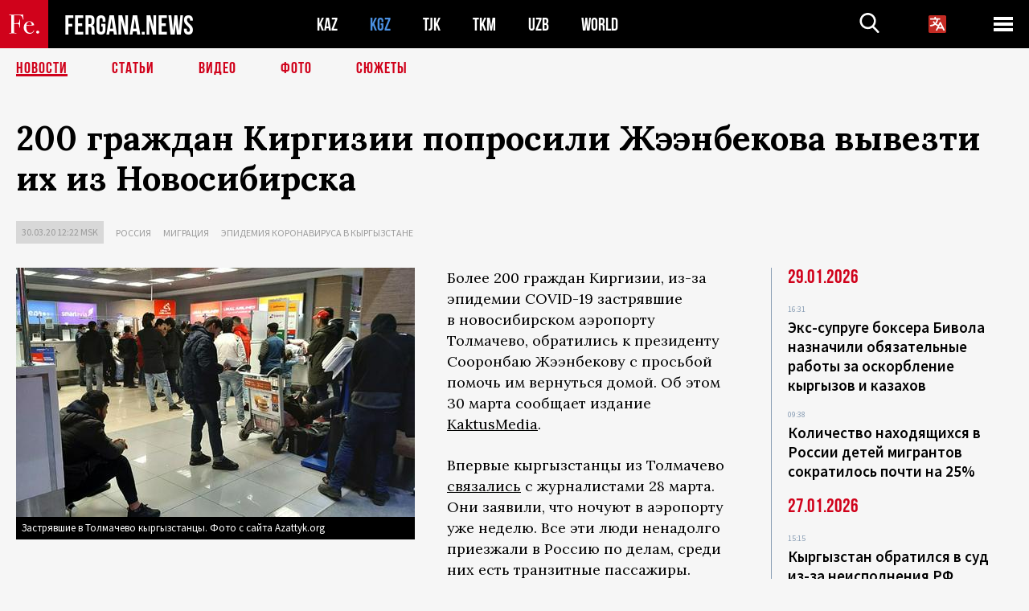

--- FILE ---
content_type: text/html; charset=utf-8
request_url: https://www.google.com/recaptcha/api2/aframe
body_size: 267
content:
<!DOCTYPE HTML><html><head><meta http-equiv="content-type" content="text/html; charset=UTF-8"></head><body><script nonce="TyPvG2TW444q9QXscfZTiA">/** Anti-fraud and anti-abuse applications only. See google.com/recaptcha */ try{var clients={'sodar':'https://pagead2.googlesyndication.com/pagead/sodar?'};window.addEventListener("message",function(a){try{if(a.source===window.parent){var b=JSON.parse(a.data);var c=clients[b['id']];if(c){var d=document.createElement('img');d.src=c+b['params']+'&rc='+(localStorage.getItem("rc::a")?sessionStorage.getItem("rc::b"):"");window.document.body.appendChild(d);sessionStorage.setItem("rc::e",parseInt(sessionStorage.getItem("rc::e")||0)+1);localStorage.setItem("rc::h",'1770060804487');}}}catch(b){}});window.parent.postMessage("_grecaptcha_ready", "*");}catch(b){}</script></body></html>